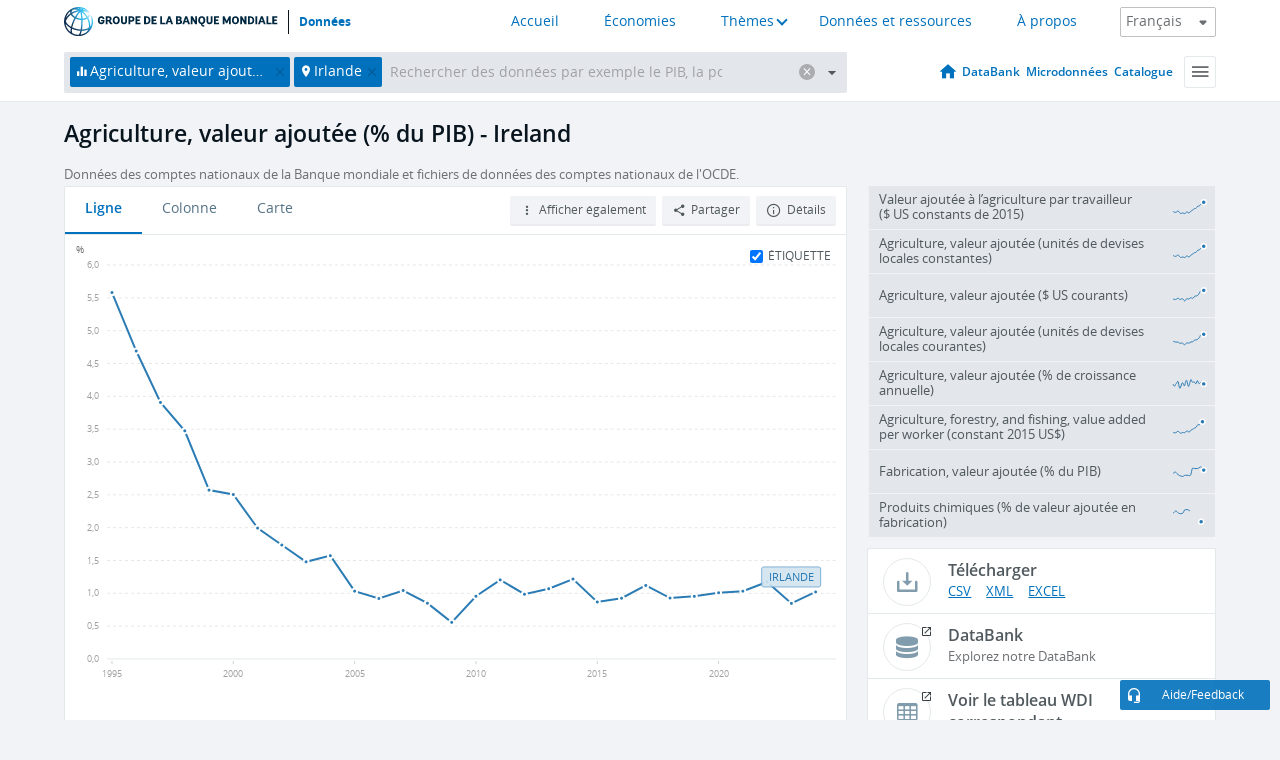

--- FILE ---
content_type: image/svg+xml
request_url: https://donnees.banquemondiale.org/assets/images/logo-wb-header-fr.svg
body_size: 3365
content:
<svg fill="none" height="34" viewBox="0 0 243 34" width="243" xmlns="http://www.w3.org/2000/svg" xmlns:xlink="http://www.w3.org/1999/xlink"><radialGradient id="a" cx="0" cy="0" gradientTransform="matrix(27.407 0 0 27.4071 31.5721 6.18252)" gradientUnits="userSpaceOnUse" r="1"><stop offset="0" stop-color="#fff"/><stop offset=".0598" stop-color="#e8f6fe"/><stop offset=".1829" stop-color="#b1e3fa"/><stop offset=".3589" stop-color="#3ec7f3"/><stop offset=".544" stop-color="#2bace2"/><stop offset="1" stop-color="#113154"/></radialGradient><mask id="b" height="34" maskUnits="userSpaceOnUse" width="34" x="0" y="0"><path d="m20.241 27.014c2.172-.027 4.229-.346 6.051-.957.459-.156.897-.326 1.312-.512-.507 1.238-1.253 2.271-2.222 3.041-1.915 1.408-4.176 2.377-6.628 2.744.615-1.058 1.11-2.556 1.487-4.316zm-10.206 3.006c-.045-.035-.095-.07-.15-.096-.854-.416-1.199-2.32-.753-5.229 1.638.736 3.426 1.322 5.301 1.723 1.423.303 2.841.494 4.225.564-.68 2.953-1.55 4.504-2.126 4.504-.038 0-.072.006-.108.012-2.286-.017-4.453-.542-6.389-1.478zm-7.923-9.402c-.13-.502-.213-1.008-.247-1.525.514.729 1.138 1.443 1.884 2.131 1.123 1.041 2.458 1.969 3.945 2.766-.302 1.699-.389 3.238-.196 4.482-2.564-1.944-4.483-4.686-5.386-7.854zm19.099-4.126c0-.601-.01-1.202-.027-1.804 1.91-.128 3.681-.623 5.13-1.458 1.342 2.654 2.062 5.455 2.056 8.1-.001.764-.068 1.492-.189 2.18-.69.424-1.485.789-2.378 1.09-1.587.533-3.374.826-5.269.875.458-2.732.677-5.902.677-8.983zm-6.457 8.424c-1.903-.408-3.7-1.012-5.329-1.777.535-2.406 1.529-5.322 3.108-8.556.228-.468.462-.929.702-1.381 1.103.496 2.304.888 3.563 1.158.956.205 1.913.316 2.851.349.017.576.024 1.17.024 1.784 0 3.618-.289 6.62-.708 8.967-1.371-.061-2.787-.239-4.211-.544zm-9.962-4.822c-1.306-1.203-2.203-2.482-2.66-3.75.362-1.421 1.062-2.848 2.096-4.215.979-1.296 2.196-2.462 3.593-3.464.401.728.967 1.438 1.684 2.112.683.64 1.479 1.22 2.363 1.727-.245.461-.482.93-.713 1.406-1.363 2.793-2.477 5.791-3.129 8.511-1.214-.688-2.304-1.467-3.234-2.327zm15.376-14.276c1.746 1.299 3.348 2.978 4.687 4.94.254.374.493.751.72 1.133-1.228.709-2.779 1.132-4.454 1.252-.142-2.652-.456-5.202-.953-7.325zm-3.047 7.039c-1.113-.238-2.17-.579-3.143-1.005 1.434-2.508 3.003-4.689 4.548-6.312.483 1.903.889 4.458 1.062 7.628-.815-.032-1.643-.134-2.467-.311zm-6.564-3.203c-.637-.595-1.12-1.215-1.445-1.837 1.44-.867 3.034-1.572 4.731-2.083 1.007-.304 2.031-.529 3.049-.684-1.471 1.647-2.939 3.743-4.285 6.107-.769-.443-1.46-.947-2.05-1.503zm-3.307-4.894c-.02.078-.042.157-.06.237-.155.726-.137 1.467.046 2.204-1.653 1.14-3.091 2.489-4.235 4.003-.349.461-.661.931-.944 1.407.851-3.146 2.703-5.885 5.193-7.851zm1.442.557c.171-.797.65-1.51 1.392-2.099 1.792-.536 3.879-.407 6.072.396-.922.16-1.845.374-2.756.648-1.694.509-3.294 1.204-4.758 2.049-.034-.335-.019-.668.05-.994zm12.464-2.023c.529-.34 1.014-.576 1.419-.672.771.31 1.534.704 2.258 1.202-1.161-.29-2.396-.468-3.677-.53zm-2.587-1.645c.624.069 1.289.177 1.972.336-.428.229-.873.518-1.322.862-.201-.453-.418-.854-.65-1.198zm-1.665.602c-.695-.265-1.382-.471-2.059-.619.543-.06 1.093-.095 1.652-.096.261.003.583.317.92.925-.17-.07-.342-.143-.513-.21zm-16.904 14.267c0 1.569.226 3.088.637 4.528.025.1.047.193.076.293.007.016.015.033.021.053 2.084 6.736 8.372 11.645 15.786 11.645 3.429 0 6.618-1.049 9.261-2.848.025-.012.053-.027.077-.043.156-.107.309-.219.456-.334 3.039-2.248 5.284-5.508 6.229-9.279.053-.176.099-.352.137-.531.01-.041.011-.082.016-.123.223-1.086.341-2.211.341-3.359 0-2.229-.436-4.392-1.297-6.429-.165-.392-.615-.575-1.005-.41-.392.165-.574.616-.409 1.007.782 1.845 1.177 3.807 1.177 5.83 0 1.24-.155 2.445-.44 3.597-.227.727-.626 1.398-1.178 2.012.015-.262.022-.527.023-.795.006-2.947-.809-6.059-2.321-8.986 1.108-.952 1.814-2.126 2.059-3.444.077-.417-.199-.817-.616-.894-.417-.079-.819.198-.895.616-.16.871-.612 1.668-1.318 2.346-.22-.363-.449-.724-.69-1.079-1.349-1.978-2.951-3.688-4.705-5.052 2.315.152 4.456.712 6.176 1.675.271.154.63.149.882-.061.327-.272.37-.757.098-1.083-2.478-3.462-6.758-5.37-12.059-5.37-9.108 0-16.519 7.411-16.519 16.518z" fill="#fff"/></mask><g clip-rule="evenodd" fill="#002740" fill-rule="evenodd"><path d="m46.0002 16.3415c0 1.4622-.9916 3.1787-3.4453 3.1787-2.4916 0-4.0549-1.5768-4.0549-4.5134 0-2.9237 1.5253-4.5385 4.0298-4.5385 3.0004 0 3.4324 2.6701 3.4324 3.1279l-1.8942.2923s-.0129-1.6148-1.5259-1.6148c-1.1313 0-1.9193.8769-1.9193 2.7331 0 1.8691.8769 2.708 1.983 2.708 1.1312 0 1.4879-.7121 1.4879-1.3733v-.0895h-1.8819v-1.4989h3.7884z"/><path d="m50.3883 14.7146c.9921 0 1.7036-.4327 1.7036-1.2465 0-.8132-.5846-1.2961-1.5639-1.2961h-1.1055v2.5426zm4.5384 4.6918s-.3303.1004-1.0295.1004c-2.8348 0-1.9708-3.2546-3.8012-3.2546h-.6735v3.1915h-2.0468v-8.8992h3.2411c2.2889 0 3.4839.8138 3.4839 2.8612 0 1.309-.8776 1.9953-1.4622 2.249.8009.8016.8009 2.1871 1.9071 2.1871h.3811z"/><path d="m61.3618 15.0069c0-2.0339-.8769-2.7331-1.9322-2.7331-1.043 0-1.92.6992-1.92 2.7331 0 2.021.8647 2.7583 1.92 2.7583 1.0675 0 1.9322-.7373 1.9322-2.7583m-5.9751 0c0-3.0254 1.7925-4.5384 4.0427-4.5384 2.2625 0 4.055 1.513 4.055 4.5384 0 3.0261-1.8047 4.5134-4.055 4.5134-2.238 0-4.0427-1.4873-4.0427-4.5134"/><path d="m69.7034 10.5447h2.0468v5.212c0 2.8361-1.589 3.7639-3.4961 3.7639-1.8936 0-3.5341-.9278-3.5212-3.7639l.0129-5.212h2.0468v5.3645c0 .9793.3431 1.7803 1.4615 1.7803 1.119 0 1.4493-.801 1.4493-1.7803z"/><path d="m76.4941 15.0705c1.0552 0 1.627-.4829 1.627-1.4107 0-.8647-.5338-1.4879-1.703-1.4879h-.9793v2.8986zm-3.1015 4.373v-8.8986h3.1909c2.2116 0 3.5978 1.0044 3.5978 3.1149 0 2.0842-1.513 3.0248-3.3184 3.0248h-1.4241v2.7589z"/><path d="m81.314 19.4438v-8.8992h5.7586v1.6276h-3.7118v2.0597h2.8349v1.6019h-2.8349v1.983h3.7118v1.627z"/><path d="m94.2195 17.8165c1.233 0 2.1099-.9406 2.1099-2.6822 0-1.7674-.6606-2.9624-2.4788-2.9624h-.6612v5.6446zm-3.0761 1.6271v-8.8986h2.7331c2.3262 0 4.4618 1.2458 4.4618 4.6151 0 3.216-1.9701 4.2835-4.1058 4.2835z"/><path d="m99.6755 19.4438v-8.8992h5.7585v1.6276h-3.712v2.0597h2.835v1.6019h-2.835v1.983h3.712v1.627z"/><path d="m109.505 19.4438v-8.8992h2.047v7.2722h3.75v1.627z"/><path d="m118.8 15.8084h1.958l-.979-2.8986zm2.453 1.5252h-2.962l-.686 2.1099h-2.149l3.268-8.8986h2.11l3.254 8.8986h-2.136z"/><path d="m130.803 17.8165c.814 0 1.309-.2807 1.309-1.119 0-.801-.571-1.1184-1.36-1.1184h-1.334v2.2374zm-.241-3.6615c.851 0 1.157-.3683 1.157-.9909 0-.6361-.42-.9922-1.348-.9922h-.953v1.9831zm-3.191 5.2886v-8.8986h3.572c1.818 0 2.886.6863 2.886 2.3777 0 1.5504-.953 1.7918-1.411 1.7918v.0251c.598 0 2.008.5473 2.008 2.1865 0 1.8691-1.423 2.5175-3.063 2.5175z"/><path d="m138.039 15.8084h1.958l-.979-2.8986zm2.454 1.5252h-2.962l-.687 2.1099h-2.148l3.267-8.8986h2.11l3.255 8.8986h-2.137z"/><path d="m149.241 19.4438-2.962-5.0722v5.0722h-2.047v-8.8992h2.085l2.963 5.2892v-5.2892h2.046v8.8992z"/><path d="m158.638 14.9561c0-2.0333-.877-2.7325-1.933-2.7325-1.042 0-1.919.6992-1.919 2.7325 0 2.0217.864 2.7589 1.919 2.7589 1.068 0 1.933-.7372 1.933-2.7589zm.979 7.4614c-2.734 0-3.827-1.6901-3.942-3.0627-1.741-.3941-3.012-1.8311-3.012-4.3988 0-3.0254 1.792-4.5385 4.042-4.5385 2.264 0 4.055 1.5131 4.055 4.5385 0 2.6945-1.436 4.1696-3.317 4.4625.164.8261.915 1.372 2.174 1.372z"/><path d="m166.979 10.5447h2.047v5.212c0 2.8361-1.589 3.7639-3.496 3.7639-1.893 0-3.534-.9278-3.521-3.7639l.013-5.212h2.047v5.3645c0 .9793.343 1.7803 1.461 1.7803s1.449-.801 1.449-1.7803z"/><path d="m170.668 19.4438v-8.8992h5.759v1.6276h-3.712v2.0597h2.835v1.6019h-2.835v1.983h3.712v1.627z"/><path d="m182.544 14.6895v4.7541h-2.047v-8.8985h2.073l2.505 5.2492 2.631-5.2492h1.944v8.8985h-2.046l.05-4.9956-1.944 3.9159h-1.373z"/><path d="m196.976 15.0069c0-2.0339-.877-2.7331-1.932-2.7331-1.042 0-1.919.6992-1.919 2.7331 0 2.021.864 2.7583 1.919 2.7583 1.067 0 1.932-.7373 1.932-2.7583m-5.975 0c0-3.0254 1.793-4.5384 4.043-4.5384 2.263 0 4.055 1.513 4.055 4.5384 0 3.0261-1.805 4.5134-4.055 4.5134-2.238 0-4.043-1.4873-4.043-4.5134"/><path d="m205.432 19.4438-2.963-5.0722v5.0722h-2.046v-8.8992h2.085l2.962 5.2892v-5.2892h2.046v8.8992z"/><path d="m212.324 17.8165c1.233 0 2.11-.9406 2.11-2.6822 0-1.7674-.66-2.9624-2.478-2.9624h-.662v5.6446zm-3.076 1.6271v-8.8986h2.733c2.327 0 4.462 1.2458 4.462 4.6151 0 3.216-1.97 4.2835-4.106 4.2835z"/><path d="m217.78 19.4437h2.047v-8.8992h-2.047z"/><path d="m224.073 15.8084h1.958l-.978-2.8986zm2.454 1.5252h-2.962l-.686 2.1099h-2.149l3.268-8.8986h2.11l3.254 8.8986h-2.136z"/><path d="m230.267 19.4438v-8.8992h2.047v7.2722h3.75v1.627z"/><path d="m237.057 19.4438v-8.8992h5.759v1.6276h-3.712v2.0597h2.835v1.6019h-2.835v1.983h3.712v1.627z"/></g><g mask="url(#b)"><path d="m33.035 0h-33.035v33.036h33.035z" fill="url(#a)"/></g></svg>

--- FILE ---
content_type: application/javascript; charset=utf-8
request_url: https://by2.uservoice.com/t2/136660/web/track.js?_=1769098387446&s=0&c=__uvSessionData0&d=eyJlIjp7InUiOiJodHRwczovL2Rvbm5lZXMuYmFucXVlbW9uZGlhbGUub3JnL2luZGljYXRldXIvTlYuQUdSLlRPVEwuWlM%2FbG9jYXRpb25zPUlFIiwiciI6IiJ9fQ%3D%3D
body_size: 24
content:
__uvSessionData0({"uvts":"4cb8af8d-74ab-4116-7b98-fd76a0d0f620"});